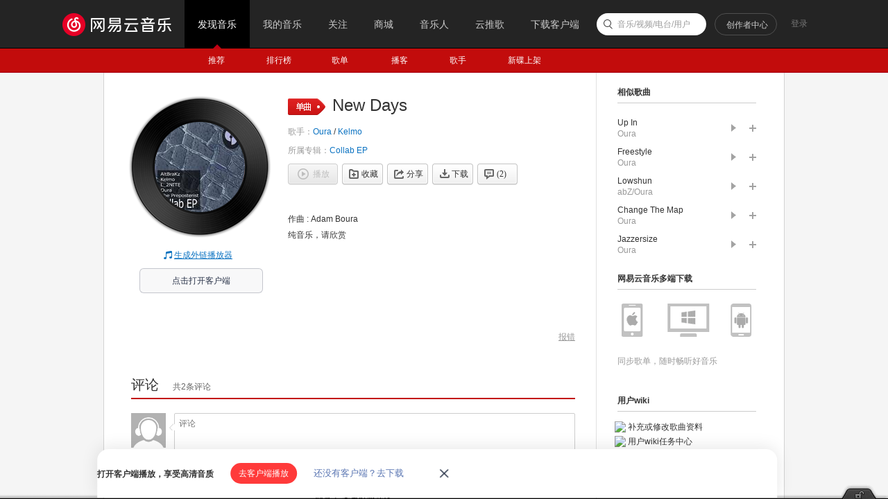

--- FILE ---
content_type: text/plain;charset=UTF-8
request_url: https://music.163.com/weapi/song/lyric?csrf_token=
body_size: 13
content:
{"sgc":false,"sfy":false,"qfy":false,"needDesc":true,"pureMusic":true,"lrc":{"version":1,"lyric":"[00:00.00] 作曲 : Adam Boura\n[00:05.00]纯音乐，请欣赏\n"},"code":200,"briefDesc":null}

--- FILE ---
content_type: application/javascript
request_url: https://fp-upload.dun.163.com/v2/js/d
body_size: 185
content:
{"code":200,"data":{"dt":"hIXRLXj0vMlEElBVFVPGy88xPGS2DdnJ","st":1768258065067,"tid":"C15WtOQnGYFAQ0VUAAbGy8p1OGG12K/+"},"msg":"ok"}

--- FILE ---
content_type: application/javascript
request_url: https://fp-upload.dun.163.com/v2/js/d
body_size: 186
content:
{"code":200,"data":{"dt":"YRZfIiTkSq1AVkAQFEaDz4phaHHgnarq","st":1768258063105,"tid":"C15WtOQnGYFAQ0VUAAbGy8p1OGG12K/+"},"msg":"ok"}